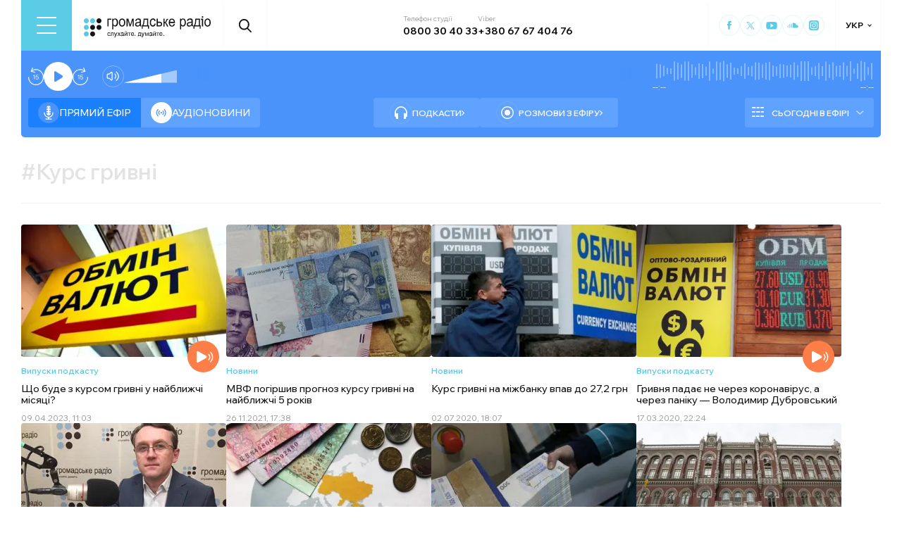

--- FILE ---
content_type: image/svg+xml
request_url: https://hromadske.radio/app-store-badge.svg
body_size: 5172
content:
<svg width="134" height="40" viewBox="0 0 134 40" fill="none" xmlns="http://www.w3.org/2000/svg">
<g id="download-on-the-app-store-apple-logo-svgrepo-com 2" clip-path="url(#clip0_1244_4543)">
<g id="Group">
<path id="Vector" d="M129.966 39.3299H129.966H4.03949H4.03898C3.09934 39.3308 2.19914 38.9635 1.53598 38.3109C0.873129 37.6585 0.501304 36.7746 0.5 35.854V4.15055C0.501304 3.22928 0.873053 2.34477 1.53589 1.69156C2.199 1.03808 3.09931 0.669708 4.03949 0.669434C4.03953 0.669434 4.03958 0.669434 4.03962 0.669434L129.965 0.669434C130.43 0.669434 130.89 0.759834 131.32 0.935312C131.749 1.11078 132.139 1.36779 132.467 1.69135C132.794 2.01488 133.054 2.39859 133.231 2.82039C133.408 3.24218 133.499 3.69399 133.499 4.15009L133.5 35.8543C133.5 36.3101 133.409 36.7615 133.232 37.1829C133.055 37.6044 132.795 37.9877 132.467 38.3108C132.139 38.6339 131.75 38.8905 131.321 39.0654C130.891 39.2404 130.431 39.3304 129.966 39.3299Z" fill="black" stroke="black"/>
<path id="Vector_2" d="M27.3941 19.782C27.3635 16.4364 30.1724 14.8088 30.3009 14.7331C28.7101 12.4463 26.2444 12.1339 25.3779 12.109C23.307 11.8941 21.2983 13.3307 20.2433 13.3307C19.1674 13.3307 17.5429 12.1297 15.792 12.165C13.539 12.1993 11.4313 13.4854 10.2753 15.4825C7.88958 19.5546 9.66884 25.5388 11.9545 28.8303C13.0979 30.4434 14.4339 32.2423 16.1826 32.179C17.8934 32.1104 18.5325 31.1046 20.5971 31.1046C22.6427 31.1046 23.2428 32.179 25.0263 32.1385C26.8624 32.1105 28.0184 30.5192 29.1217 28.8926C30.443 27.046 30.9736 25.2253 30.9947 25.1319C30.9526 25.1174 27.4299 23.7908 27.3941 19.782ZM24.025 9.94366C24.9452 8.80911 25.5748 7.26558 25.4 5.69922C24.0682 5.75735 22.4027 6.60748 21.4435 7.71712C20.595 8.69493 19.8369 10.2976 20.0328 11.8048C21.5288 11.9148 23.0649 11.0606 24.025 9.94366Z" fill="white"/>
<g id="Group_2">
<path id="Vector_3" d="M52.1736 31.9476H49.7827L48.473 27.89H43.9206L42.673 31.9476H40.3452L44.8565 18.1337H47.6423L52.1736 31.9476ZM48.0782 26.1876L46.8937 22.5805C46.7684 22.212 46.5326 21.3443 46.1873 19.9782H46.1452C46.0062 20.5658 45.7841 21.4335 45.4798 22.5805L44.3154 26.1876H48.0782ZM63.7525 26.8447C63.7525 28.5387 63.2861 29.8778 62.3522 30.8608C61.5163 31.7358 60.4772 32.1728 59.238 32.1728C57.8999 32.1728 56.9376 31.7026 56.3533 30.7601V35.9865H54.1087V25.2607C54.1087 24.1967 54.0803 23.1058 54.0255 21.9868H55.9995L56.1248 23.5656H56.1669C56.9155 22.3761 58.0515 21.7813 59.576 21.7813C60.7677 21.7813 61.7627 22.2453 62.5586 23.1743C63.3535 24.1054 63.7525 25.3282 63.7525 26.8447ZM61.4658 26.9257C61.4658 25.9562 61.2447 25.1569 60.8004 24.5268C60.315 23.8718 59.6633 23.5438 58.8464 23.5438C58.2926 23.5438 57.7893 23.7265 57.3398 24.0867C56.8892 24.45 56.5944 24.9244 56.4565 25.5119C56.3949 25.7316 56.3599 25.9577 56.3522 26.1856V27.8474C56.3522 28.5709 56.5775 29.1823 57.0281 29.6826C57.4788 30.1809 58.0641 30.431 58.7842 30.431C59.6297 30.431 60.2877 30.1082 60.7583 29.4678C61.2299 28.8252 61.4658 27.9782 61.4658 26.9257ZM75.3724 26.8447C75.3724 28.5387 74.906 29.8778 73.9722 30.8608C73.1352 31.7358 72.0971 32.1728 70.8569 32.1728C69.5188 32.1728 68.5565 31.7026 67.9722 30.7601V35.9865H65.7276V25.2607C65.7276 24.1967 65.6991 23.1058 65.6444 21.9868H67.6184L67.7437 23.5656H67.7858C68.5333 22.3761 69.6693 21.7813 71.1948 21.7813C72.3856 21.7813 73.3805 22.2453 74.1785 23.1743C74.9723 24.1054 75.3724 25.3282 75.3724 26.8447ZM73.0846 26.9257C73.0846 25.9562 72.8625 25.1569 72.4182 24.5268C71.9329 23.8718 71.2833 23.5438 70.4663 23.5438C69.9125 23.5438 69.4093 23.7265 68.9576 24.0867C68.507 24.45 68.2133 24.9244 68.0753 25.5119C68.0069 25.7859 67.9701 26.0091 67.9701 26.1856V27.8474C67.9701 28.5709 68.1964 29.1823 68.6449 29.6826C69.0955 30.1798 69.6809 30.431 70.4031 30.431C71.2496 30.431 71.9076 30.1082 72.3772 29.4678C72.8488 28.8252 73.0846 27.9782 73.0846 26.9257ZM88.3642 28.0727C88.3642 29.2487 87.9473 30.2048 87.1187 30.9428C86.207 31.7483 84.9341 32.1521 83.3022 32.1521C81.7946 32.1521 80.586 31.8656 79.6742 31.2916L80.1933 29.447C81.1776 30.0221 82.2589 30.3086 83.4359 30.3086C84.2824 30.3086 84.9404 30.1196 85.41 29.7449C85.8806 29.3692 86.1185 28.8668 86.1185 28.2398C86.1185 27.6782 85.9216 27.208 85.5352 26.825C85.1468 26.443 84.5045 26.087 83.6023 25.76C81.1492 24.8579 79.9216 23.5386 79.9216 21.8031C79.9216 20.6696 80.3554 19.7416 81.2208 19.016C82.0862 18.2915 83.2338 17.9292 84.6614 17.9292C85.9364 17.9292 86.9987 18.1482 87.842 18.5852L87.2787 20.3893C86.4849 19.9658 85.589 19.754 84.5867 19.754C83.795 19.754 83.1738 19.9461 82.7295 20.328C82.3558 20.6696 82.1662 21.0858 82.1662 21.5799C82.1662 22.1249 82.3821 22.5774 82.8116 22.9324C83.1843 23.2594 83.8644 23.6154 84.8478 23.9974C86.0543 24.477 86.9408 25.0354 87.5082 25.6769C88.0799 26.3184 88.3642 27.1187 88.3642 28.0727ZM95.8044 23.6476H93.3303V28.4837C93.3303 29.7138 93.7662 30.3272 94.64 30.3272C95.0411 30.3272 95.3738 30.294 95.637 30.2245L95.6991 31.905C95.257 32.068 94.6748 32.15 93.9536 32.15C93.0671 32.15 92.3743 31.8832 91.8743 31.3497C91.3763 30.8161 91.1257 29.9224 91.1257 28.6643V23.6435H89.6518V21.9826H91.1257V20.1589L93.3303 19.5028V21.9826H95.8044V23.6476ZM106.945 26.8852C106.945 28.4163 106.501 29.6733 105.615 30.6563C104.687 31.6684 103.453 32.1728 101.915 32.1728C100.431 32.1728 99.2503 31.6881 98.3701 30.7196C97.49 29.7491 97.0499 28.5263 97.0499 27.0513C97.0499 25.5077 97.5047 24.2434 98.4112 23.2604C99.3198 22.2764 100.543 21.7844 102.081 21.7844C103.564 21.7844 104.754 22.2702 105.656 23.2397C106.517 24.1801 106.945 25.3946 106.945 26.8852ZM104.619 26.936C104.619 26.0236 104.419 25.241 104.017 24.586C103.547 23.795 102.873 23.3995 102 23.3995C101.101 23.3995 100.412 23.795 99.942 24.586C99.5398 25.241 99.3398 26.0371 99.3398 26.9776C99.3398 27.891 99.5398 28.6758 99.942 29.3287C100.427 30.1196 101.104 30.5151 101.981 30.5151C102.839 30.5151 103.512 30.1113 103.998 29.3089C104.411 28.6384 104.619 27.8505 104.619 26.936ZM114.245 23.9331C114.011 23.8915 113.774 23.871 113.537 23.8718C112.747 23.8718 112.137 24.1645 111.707 24.7541C111.335 25.2731 111.147 25.9292 111.147 26.7212V31.9476H108.903V25.1237C108.905 24.078 108.883 23.0325 108.837 21.9878H110.792L110.874 23.8936H110.937C111.174 23.2386 111.547 22.7103 112.059 22.3148C112.527 21.9692 113.096 21.7821 113.681 21.7813C113.889 21.7813 114.076 21.7958 114.242 21.8218L114.245 23.9331ZM124.283 26.4959C124.289 26.8323 124.261 27.1685 124.201 27.4997H117.467C117.492 28.4837 117.819 29.2373 118.444 29.7563C119.012 30.2193 119.745 30.4518 120.647 30.4518C121.644 30.4518 122.553 30.2961 123.371 29.9816L123.723 31.5168C122.767 31.9279 121.638 32.1323 120.336 32.1323C118.77 32.1323 117.54 31.6777 116.645 30.7705C115.752 29.8622 115.305 28.6415 115.305 27.1125C115.305 25.6115 115.721 24.3607 116.553 23.3632C117.425 22.2982 118.603 21.7657 120.086 21.7657C121.542 21.7657 122.644 22.2982 123.392 23.3632C123.985 24.2071 124.283 25.2534 124.283 26.4959ZM122.143 25.9219C122.159 25.2648 122.011 24.6991 121.707 24.2206C121.318 23.604 120.72 23.2968 119.919 23.2968C119.185 23.2968 118.587 23.5968 118.133 24.1988C117.759 24.6773 117.537 25.2524 117.468 25.9198L122.143 25.9219Z" fill="white"/>
</g>
<g id="Group_3">
<path id="Vector_4" d="M43.274 13.2501C42.6497 13.2501 42.1096 13.22 41.66 13.1691V6.49053C42.2888 6.39477 42.9242 6.34757 43.5604 6.34936C46.1345 6.34936 47.32 7.5981 47.32 9.63364C47.32 11.9816 45.9197 13.2501 43.274 13.2501ZM43.6509 7.20573C43.3035 7.20573 43.0076 7.22649 42.7623 7.27631V12.3532C42.895 12.374 43.1498 12.3833 43.5077 12.3833C45.1943 12.3833 46.1545 11.4367 46.1545 9.66374C46.1545 8.08285 45.2859 7.20573 43.6509 7.20573ZM51.0143 13.3009C49.5635 13.3009 48.6234 12.2328 48.6234 10.7827C48.6234 9.27137 49.5835 8.19392 51.0964 8.19392C52.5261 8.19392 53.4874 9.21117 53.4874 10.7028C53.4874 12.2328 52.4967 13.3009 51.0143 13.3009ZM51.0564 8.98903C50.2594 8.98903 49.7488 9.72395 49.7488 10.7516C49.7488 11.7595 50.27 12.4944 51.0459 12.4944C51.8218 12.4944 52.343 11.7086 52.343 10.7308C52.343 9.73433 51.8323 8.98903 51.0564 8.98903ZM61.7604 8.2946L60.2075 13.1899H59.1957L58.5525 11.064C58.3925 10.544 58.2593 10.0164 58.1535 9.48313H58.1324C58.0513 10.0167 57.8976 10.5512 57.7344 11.064L57.0501 13.1899H56.0278L54.5665 8.2946H55.7004L56.2626 10.6218C56.3952 11.1761 56.5068 11.6993 56.5995 12.1934H56.6205C56.7016 11.7813 56.8343 11.2664 57.029 10.6322L57.7344 8.29564H58.6335L59.3084 10.5824C59.4716 11.1367 59.6042 11.6806 59.7074 12.1944H59.7369C59.8085 11.691 59.9211 11.1564 60.0738 10.5824L60.677 8.29564L61.7604 8.2946ZM67.4772 13.1899H66.3738V10.3789C66.3738 9.51323 66.0369 9.07934 65.3726 9.07934C64.7188 9.07934 64.2693 9.63364 64.2693 10.2782V13.1899H63.1659V9.69385C63.1659 9.26099 63.1554 8.797 63.1248 8.29356H64.0955L64.1471 9.04924H64.1777C64.4746 8.52608 65.0768 8.19392 65.7516 8.19392C66.7939 8.19392 67.4782 8.97969 67.4782 10.2585L67.4772 13.1899ZM70.5198 13.1899H69.4154V6.04834H70.5198V13.1899ZM74.5426 13.3009C73.0929 13.3009 72.1517 12.2328 72.1517 10.7827C72.1517 9.27137 73.1119 8.19392 74.6237 8.19392C76.0545 8.19392 77.0147 9.21117 77.0147 10.7028C77.0157 12.2328 76.024 13.3009 74.5426 13.3009ZM74.5837 8.98903C73.7867 8.98903 73.2761 9.72395 73.2761 10.7516C73.2761 11.7595 73.7983 12.4944 74.5721 12.4944C75.3491 12.4944 75.8692 11.7086 75.8692 10.7308C75.8702 9.73433 75.3607 8.98903 74.5837 8.98903ZM81.3649 13.1899L81.2849 12.6262H81.2554C80.9185 13.0798 80.4268 13.3009 79.8036 13.3009C78.9139 13.3009 78.2822 12.6864 78.2822 11.8602C78.2822 10.6519 79.3445 10.027 81.1838 10.027V9.93674C81.1838 9.29213 80.8374 8.96931 80.1531 8.96931C79.6635 8.96931 79.234 9.09076 78.856 9.33262L78.6318 8.61743C79.0908 8.33509 79.6635 8.19392 80.3363 8.19392C81.6334 8.19392 82.2882 8.86862 82.2882 10.2191V12.0221C82.2882 12.5162 82.3103 12.8992 82.3598 13.1909L81.3649 13.1899ZM81.2133 10.7516C79.9878 10.7516 79.373 11.0443 79.373 11.7387C79.373 12.2526 79.6899 12.5038 80.1299 12.5038C80.6911 12.5038 81.2133 12.0813 81.2133 11.5073V10.7516ZM87.646 13.1899L87.5944 12.4041H87.5639C87.247 12.9978 86.7142 13.3009 85.9699 13.3009C84.7729 13.3009 83.8864 12.2629 83.8864 10.8024C83.8864 9.27137 84.8055 8.19288 86.0604 8.19288C86.7248 8.19288 87.1954 8.41397 87.4607 8.85824H87.4828V6.04834H88.5872V11.8706C88.5872 12.3439 88.5988 12.7871 88.6283 13.1899H87.646ZM87.4828 10.3094C87.4828 9.6243 87.0227 9.0399 86.3205 9.0399C85.5024 9.0399 85.0024 9.75509 85.0024 10.762C85.0024 11.7491 85.5214 12.4249 86.2984 12.4249C86.9922 12.4249 87.4828 11.8301 87.4828 11.1253V10.3094ZM95.5895 13.3009C94.1398 13.3009 93.1996 12.2328 93.1996 10.7827C93.1996 9.27137 94.1598 8.19392 95.6716 8.19392C97.1024 8.19392 98.0625 9.21117 98.0625 10.7028C98.0636 12.2328 97.0729 13.3009 95.5895 13.3009ZM95.6305 8.98903C94.8346 8.98903 94.324 9.72395 94.324 10.7516C94.324 11.7595 94.8451 12.4944 95.62 12.4944C96.397 12.4944 96.9171 11.7086 96.9171 10.7308C96.9192 9.73433 96.4086 8.98903 95.6305 8.98903ZM103.996 13.1899H102.892V10.3789C102.892 9.51323 102.555 9.07934 101.891 9.07934C101.237 9.07934 100.788 9.63364 100.788 10.2782V13.1899H99.6839V9.69385C99.6839 9.26099 99.6734 8.797 99.6428 8.29356H100.614L100.665 9.04924H100.696C100.991 8.52608 101.595 8.19288 102.269 8.19288C103.311 8.19288 103.996 8.97865 103.996 10.2575V13.1899ZM111.42 9.11048H110.206V11.4875C110.206 12.0927 110.418 12.3948 110.848 12.3948C111.043 12.3948 111.206 12.374 111.338 12.3439L111.368 13.1702C111.154 13.2511 110.868 13.2916 110.512 13.2916C109.642 13.2916 109.122 12.8183 109.122 11.5789V9.11048H108.398V8.2946H109.122V7.39776L110.206 7.07494V8.29356H111.42V9.11048ZM117.261 13.1899H116.158V10.3997C116.158 9.52361 115.823 9.08038 115.157 9.08038C114.585 9.08038 114.053 9.46341 114.053 10.2388V13.1899H112.95V6.04834H114.053V8.98903H114.075C114.422 8.45549 114.925 8.19288 115.568 8.19288C116.618 8.19288 117.261 8.99838 117.261 10.2782V13.1899ZM123.245 11.0038H119.934C119.955 11.9308 120.577 12.4539 121.498 12.4539C121.988 12.4539 122.438 12.373 122.836 12.2224L123.008 12.9781C122.538 13.1795 121.986 13.2802 121.342 13.2802C119.79 13.2802 118.87 12.3128 118.87 10.8128C118.87 9.31186 119.812 8.18353 121.218 8.18353C122.487 8.18353 123.283 9.11048 123.283 10.5108C123.29 10.676 123.277 10.8415 123.245 11.0038ZM122.233 10.2284C122.233 9.47275 121.847 8.93921 121.141 8.93921C120.508 8.93921 120.006 9.48313 119.935 10.2284H122.233Z" fill="white"/>
</g>
</g>
</g>
<defs>
<clipPath id="clip0_1244_4543">
<rect width="134" height="40" fill="white"/>
</clipPath>
</defs>
</svg>


--- FILE ---
content_type: text/x-component
request_url: https://hromadske.radio/podcasts?_rsc=1gb1e
body_size: 199
content:
0:["1768563008399",[["children",["locale","uk","d"],"children","podcasts",["podcasts",{"children":["__PAGE__",{}]},"$undefined","$undefined",true],null,null]]]
